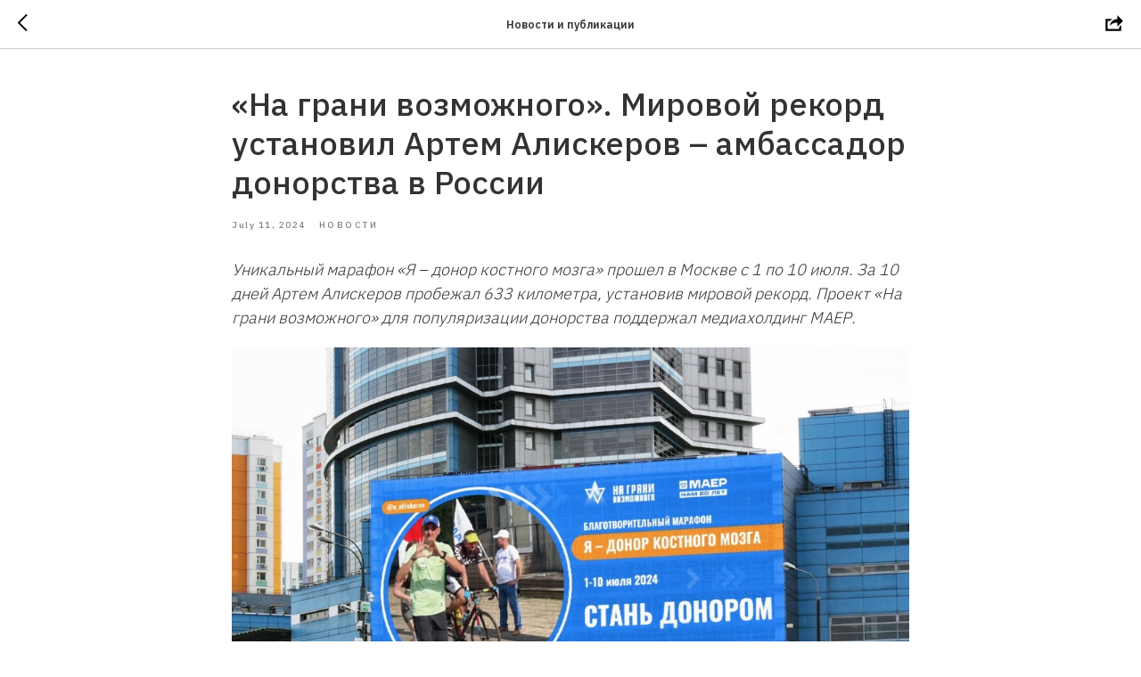

--- FILE ---
content_type: text/html; charset=UTF-8
request_url: https://maergroup.ru/tpost/l35e7d6n71-na-grani-vozmozhnogo-mirovoi-rekord-usta
body_size: 14320
content:
<!DOCTYPE html> <html lang="ru"> <head> <meta charset="utf-8" /> <meta http-equiv="Content-Type" content="text/html; charset=utf-8" /> <meta name="viewport" content="width=device-width, initial-scale=1.0" /> <!--metatextblock-->
    <title>«На грани возможного». Мировой рекорд установил Артем Алискеров – амбассадор донорства в России</title>
    <meta name="description" content=" Уникальный марафон «Я – донор костного мозга» прошел в Москве с 1 по 10 июля. За 10 дней Артем Алискеров    пробежал 633 километра, установив мировой рекорд.  ">
    <meta name="keywords" content="">
    <meta name="robots" content="index, follow" />

    <meta property="og:title" content="«На грани возможного». Мировой рекорд установил Артем Алискеров – амбассадор донорства в России" />
    <meta property="og:description" content="&lt;em&gt;Уникальный марафон «Я – донор костного мозга» прошел в Москве с 1 по 10 июля. За 10 дней Артем Алискеров&lt;/em&gt;&lt;strong&gt;&lt;/strong&gt;&lt;em&gt;пробежал 633 километра, установив мировой рекорд. &lt;/em&gt;" />
    <meta property="og:type" content="website" />
    <meta property="og:url" content="https://maergroup.ru/tpost/l35e7d6n71-na-grani-vozmozhnogo-mirovoi-rekord-usta" />
    <meta property="og:image" content="https://static.tildacdn.com/tild6137-3137-4466-b362-643363353266/-____118__2024_1_1.jpg" />

    <link rel="canonical" href="https://maergroup.ru/tpost/l35e7d6n71-na-grani-vozmozhnogo-mirovoi-rekord-usta" />
    <link rel="alternate" type="application/rss+xml" title="Новости и публикации" href="https://maergroup.ru/rss-feed-199136260961.xml" />
    <link rel="amphtml" href="https://maergroup.ru/tpost/l35e7d6n71-na-grani-vozmozhnogo-mirovoi-rekord-usta?amp=true">

<!--/metatextblock--> <meta name="format-detection" content="telephone=no" /> <meta http-equiv="x-dns-prefetch-control" content="on"> <link rel="dns-prefetch" href="https://ws.tildacdn.com"> <link rel="dns-prefetch" href="https://static.tildacdn.com"> <link rel="shortcut icon" href="https://static.tildacdn.com/tild3137-3563-4135-a666-386536303730/favicon.ico" type="image/x-icon" /> <!-- Assets --> <script src="https://neo.tildacdn.com/js/tilda-fallback-1.0.min.js" async charset="utf-8"></script> <link rel="stylesheet" href="https://static.tildacdn.com/css/tilda-grid-3.0.min.css" type="text/css" media="all" onerror="this.loaderr='y';"/> <link rel="stylesheet" href="https://static.tildacdn.com/ws/project6076793/tilda-blocks-page30389493.min.css?t=1758106482" type="text/css" media="all" onerror="this.loaderr='y';" /> <link rel="preconnect" href="https://fonts.gstatic.com"> <link href="https://fonts.googleapis.com/css2?family=IBM+Plex+Sans:wght@300;400;500;600;700&subset=latin,cyrillic" rel="stylesheet"> <link rel="stylesheet" href="https://static.tildacdn.com/css/tilda-cover-1.0.min.css" type="text/css" media="all" onerror="this.loaderr='y';" /> <link rel="stylesheet" href="https://static.tildacdn.com/css/tilda-feed-1.1.min.css" type="text/css" media="all" onerror="this.loaderr='y';" /> <link rel="stylesheet" href="https://static.tildacdn.com/css/tilda-popup-1.1.min.css" type="text/css" media="print" onload="this.media='all';" onerror="this.loaderr='y';" /> <noscript><link rel="stylesheet" href="https://static.tildacdn.com/css/tilda-popup-1.1.min.css" type="text/css" media="all" /></noscript> <link rel="stylesheet" href="https://static.tildacdn.com/css/tilda-slds-1.4.min.css" type="text/css" media="print" onload="this.media='all';" onerror="this.loaderr='y';" /> <noscript><link rel="stylesheet" href="https://static.tildacdn.com/css/tilda-slds-1.4.min.css" type="text/css" media="all" /></noscript> <script nomodule src="https://static.tildacdn.com/js/tilda-polyfill-1.0.min.js" charset="utf-8"></script> <script type="text/javascript">function t_onReady(func) {if(document.readyState!='loading') {func();} else {document.addEventListener('DOMContentLoaded',func);}}
function t_onFuncLoad(funcName,okFunc,time) {if(typeof window[funcName]==='function') {okFunc();} else {setTimeout(function() {t_onFuncLoad(funcName,okFunc,time);},(time||100));}}function t_throttle(fn,threshhold,scope) {return function() {fn.apply(scope||this,arguments);};}</script> <script src="https://static.tildacdn.com/js/jquery-1.10.2.min.js" charset="utf-8" onerror="this.loaderr='y';"></script> <script src="https://static.tildacdn.com/js/tilda-scripts-3.0.min.js" charset="utf-8" defer onerror="this.loaderr='y';"></script> <script src="https://static.tildacdn.com/ws/project6076793/tilda-blocks-page30389493.min.js?t=1758106482" charset="utf-8" onerror="this.loaderr='y';"></script> <script src="https://static.tildacdn.com/js/tilda-lazyload-1.0.min.js" charset="utf-8" async onerror="this.loaderr='y';"></script> <script src="https://static.tildacdn.com/js/tilda-cover-1.0.min.js" charset="utf-8" async onerror="this.loaderr='y';"></script> <script src="https://static.tildacdn.com/js/tilda-feed-1.1.min.js" charset="utf-8" async onerror="this.loaderr='y';"></script> <script src="https://static.tildacdn.com/js/tilda-slds-1.4.min.js" charset="utf-8" async onerror="this.loaderr='y';"></script> <script src="https://static.tildacdn.com/js/hammer.min.js" charset="utf-8" async onerror="this.loaderr='y';"></script> <script src="https://static.tildacdn.com/js/tilda-menu-1.0.min.js" charset="utf-8" async onerror="this.loaderr='y';"></script> <script src="https://static.tildacdn.com/js/tilda-skiplink-1.0.min.js" charset="utf-8" async onerror="this.loaderr='y';"></script> <script src="https://static.tildacdn.com/js/tilda-events-1.0.min.js" charset="utf-8" async onerror="this.loaderr='y';"></script> <!-- nominify begin --><meta name="zen-verification" content="920D4l8iG5qqvwdX9TlpQUUgkcGpiV0RxhxnUaMYe5ybcKwbyggZlDu0l5LDY7mb" /><!-- nominify end --><script type="text/javascript">window.dataLayer=window.dataLayer||[];</script> <script type="text/javascript">(function() {if((/bot|google|yandex|baidu|bing|msn|duckduckbot|teoma|slurp|crawler|spider|robot|crawling|facebook/i.test(navigator.userAgent))===false&&typeof(sessionStorage)!='undefined'&&sessionStorage.getItem('visited')!=='y'&&document.visibilityState){var style=document.createElement('style');style.type='text/css';style.innerHTML='@media screen and (min-width: 980px) {.t-records {opacity: 0;}.t-records_animated {-webkit-transition: opacity ease-in-out .2s;-moz-transition: opacity ease-in-out .2s;-o-transition: opacity ease-in-out .2s;transition: opacity ease-in-out .2s;}.t-records.t-records_visible {opacity: 1;}}';document.getElementsByTagName('head')[0].appendChild(style);function t_setvisRecs(){var alr=document.querySelectorAll('.t-records');Array.prototype.forEach.call(alr,function(el) {el.classList.add("t-records_animated");});setTimeout(function() {Array.prototype.forEach.call(alr,function(el) {el.classList.add("t-records_visible");});sessionStorage.setItem("visited","y");},400);}
document.addEventListener('DOMContentLoaded',t_setvisRecs);}})();</script></head> <body class="t-body" style="margin:0;"> <!--allrecords--> <div id="allrecords" class="t-records" data-post-page="y" data-hook="blocks-collection-content-node" data-tilda-project-id="6076793" data-tilda-page-id="30389493" data-tilda-page-alias="news" data-tilda-formskey="b306c3fae3ef35af2a423d9566076793" data-tilda-lazy="yes" data-tilda-project-lang="RU" data-tilda-root-zone="com" data-tilda-project-headcode="yes" data-tilda-ts="y" data-tilda-project-country="RU">

<!-- POST START -->




      






<div id="rec491828357" class="r t-rec">
    <div class="t-feed">

        <div class="t-feed__post-popup t-popup_show" style="background-color:#ffffff;display:block;" data-feed-popup-postuid="l35e7d6n71" data-feed-popup-feeduid="199136260961">

            <div class="t-feed__post-popup__close-wrapper">

                <a href="https://maergroup.ru/news" class="t-popup__close">
                    <div class="t-popup__close-wrapper">
                        <svg class="t-popup__close-icon" width="11" height="20" viewBox="0 0 11 20" fill="none" xmlns="http://www.w3.org/2000/svg">
                            <path d="M1 1L10 10L1 19" stroke="#000000" stroke-width="2"/>
                        </svg>
                    </div>
                </a>

                <div class="t-feed__post-popup__close-text-wrapper">
                    <div class="js-feed-close-text t-feed__post-popup__close-text t-descr t-descr_xxs" style="color:#000000;">
                                                    Новости и публикации
                                            </div>
                </div>

                                <div class="t-feed__share-container">
                    <div class="js-feed-share-open t-feed__share-icon" style=" width: 20px;  height: 20px; ">
                        <svg xmlns="http://www.w3.org/2000/svg" viewBox="0 0 17.92 15.79" style="fill:#000000;">
                            <g data-name="Слой 2">
                                <path d="M16 9.67v6H.19v-12h7.18a7.1 7.1 0 00-1.46.89 7 7 0 00-1.08 1.11H2.19v8H14v-1.9z"/>
                                <path d="M17.73 5.7L12.16.13V3.8c-1.45.06-7 .73-7.62 7.08a.07.07 0 00.13 0c.49-1.35 2.11-3.43 7.49-3.52v3.88z"/>
                            </g>
                        </svg>
                    </div>
                    <div class="t-feed__share " style="background-color:#ffffff;">
                        <div class="t-feed__share-arrow" style="border-bottom: 8px solid #ffffff;"></div>
                        <div class="ya-share2" data-access-token:facebook="" data-yashareL10n="en" data-services="vkontakte," data-counter=""></div>
                    </div>
                </div>
                
            </div>

            <div class="t-feed__post-popup__container t-container t-popup__container t-popup__container-static">
                <div itemscope itemtype="https://schema.org/BlogPosting" class="t-feed__post-popup__content-wrapper">

                <div class="t-feed__post-popup__content t-col t-col_8">
                    <div style="display: none;">
                        <meta itemprop="datePublished" content="2024-07-11MSK11:26:00+03:00" />
                        <meta itemprop="dateModified" content="2024-07-11MSK15:37:10+03:00" />
                        <meta itemprop="mainEntityOfPage" content="https://maergroup.ru/tpost/l35e7d6n71-na-grani-vozmozhnogo-mirovoi-rekord-usta" />
                        <div itemprop="publisher" itemscope itemtype="https://schema.org/Organization">
                            <meta itemprop="logo" content="" />
                            <meta itemprop="name" content="" />
                            <meta itemprop="address" content="" />
                            <meta itemprop="telephone" content="" />
                        </div>
                    </div>

                                                                        
                                                            <div class="t-feed__post-popup__title-wrapper">
                                    <h1 itemprop="headline" class="js-feed-post-title t-feed__post-popup__title t-title t-title_xxs">«На грани возможного». Мировой рекорд установил Артем Алискеров – амбассадор донорства в России</h1>
                                </div>
                            
                                                                                            <div class="t-feed__post-popup__date-parts-wrapper t-feed__post-popup__date-parts-wrapper_aftertitle">
                                                                                                                    <span class="t-feed__post-popup__date-wrapper">
                                            <span class="js-feed-post-date t-feed__post-popup__date t-uptitle t-uptitle_sm">2024-07-11 11:26</span>
                                        </span>
                                                                                                                                                                                                    <a href="https://maergroup.ru/news#!/tfeeds/199136260961/c/Новости" class="t-feed__post-popup__tag"><span class="t-uptitle t-uptitle_xs" itemprop="about">Новости</span></a>
                                                                                                            </div>
                                                            
                                                    
                                            
                    
                    
                    
                                            <div id="feed-text" class="r t-feed__post-popup__text-wrapper" data-animationappear="off">
                            <div itemprop="articleBody" class="js-feed-post-text t-feed__post-popup__text t-text t-text_md"><section><div class="t-redactor__tte-view"><div class="t-redactor__text"><em>Уникальный марафон «Я – донор костного мозга» прошел в Москве с 1 по 10 июля. За 10 дней Артем Алискеров пробежал 633 километра, установив мировой рекорд. Проект «На грани возможного» для популяризации донорства поддержал медиахолдинг МАЕР.</em></div><figure data-src="https://static.tildacdn.com/tild6137-3137-4466-b362-643363353266/-____118__2024_1_1.jpg" contenteditable="false">
                              <img src="https://static.tildacdn.com/tild6137-3137-4466-b362-643363353266/-____118__2024_1_1.jpg"  style=""  >
                              
                          </figure><div class="t-redactor__text">Проект «На грани возможного» направлен на популяризацию донорства костного мозга и пополнение Федерального регистра доноров костного мозга, оператором которого является Федеральное медико-биологическое агентство России. Главная задача марафона – привлечь внимание общественности к теме донорства костного мозга и расширить Федеральный регистр.</div><figure data-src="https://static.tildacdn.com/tild6363-3062-4366-b238-326537306165/park_gorkogo-45_1.jpg" contenteditable="false">
                              <img src="https://static.tildacdn.com/tild6363-3062-4366-b238-326537306165/park_gorkogo-45_1.jpg"  style=""  >
                              
                          </figure><blockquote class="t-redactor__quote"><em>«</em>Никто из нас не застрахован от рака. Это, не дай Бог, может коснуться каждого. И всегда хорошо, когда есть донор. А еще лучше, когда ТЫ можешь спасти чью-то жизнь. Однако фраза “костный мозг” многих пугает и отталкивает. Все сразу думают, что это какой-то прокол тазобедренной кости или спины. Я не исключение. До момента, пока мне не поставили диагноз, я тоже так думал. Но лейкемия лечится! И наша основная миссия — развеять миф и рассказать о том, что стать донором — просто. Это очень простая манипуляция — всего три миллилитра крови на начальном этапе. Это безболезненно и безопасно. При этом очень важно, что в случае, когда вам позвонили, вы осознаете, что на другом конце человек, которому вы можете спасти жизнь», – рассказал амбассадор донорства костного мозга России Артем Алискеров.</blockquote><figure data-src="https://static.tildacdn.com/tild3033-6433-4164-a163-383134656430/park_gorkogo-84_1.jpg" contenteditable="false">
                              <img src="https://static.tildacdn.com/tild3033-6433-4164-a163-383134656430/park_gorkogo-84_1.jpg"  style=""  >
                              
                          </figure><div class="t-redactor__text">Ежедневно на Воробьевых горах Артем преодолевал по две марафонские дистанции. В 6 утра и в 16 часов дня к нему мог присоединиться любой желающий, пробежав комфортное для себя расстояние. О марафоне жители Москвы смогли узнать с больших цифровых экранов – ролики, снятые на дистанции, транслирует коммуникационный партнер акции – Медиахолдинг МАЕР.</div><figure data-src="https://static.tildacdn.com/tild6363-3261-4065-b036-383432356534/-____134__2024_1_2.jpg" contenteditable="false">
                              <img src="https://static.tildacdn.com/tild6363-3261-4065-b036-383432356534/-____134__2024_1_2.jpg"  style=""  >
                              
                          </figure><blockquote class="t-redactor__quote">«Артем Алискеров – очень мужественный человек. Столкнувшись с тяжелым заболеванием, он нашел силы преодолеть его и посвятил свою жизнь важному делу – призывает людей становиться донорами костного мозга. В поддержку проекта «На грани возможного» медиахолдинг МАЕР запустил информационную кампанию и рассказывает на медиаэкранах по всей стране о том, что стать донором костного мозга просто, и бояться этого не нужно. В течение недели ролики об акции Артема увидят более 4 миллионов человек. Чтобы каждый реципиент нашел своего донора, в Федеральном регистре должно быть как можно больше добровольцев. Даже если несколько процентов из тех, кто увидит на наших экранах эту акцию, примут решение вступить в регистр, мы сможем дать шанс на спасение жизней многих пациентов в России, которые ждут пересадку костного мозга», — сказал владелец и генеральный директор медиахолдинга МАЕР Константин Майор.</blockquote><figure data-src="https://static.tildacdn.com/tild3363-3439-4965-b964-386133626166/park_gorkogo-85_1.jpg" contenteditable="false">
                              <img src="https://static.tildacdn.com/tild3363-3439-4965-b964-386133626166/park_gorkogo-85_1.jpg"  style=""  >
                              
                          </figure><div class="t-redactor__text">Когда-то Артем Алискеров профессионально занимался футболом, потом болезнь, 31 курс химиотерапии и пересадка костного мозга. Рак крови спортсмен победил в 2021 году. На марафоне его поддерживает семья, рядом сестра и мама.</div><figure data-src="https://static.tildacdn.com/tild3337-3733-4232-b735-366461653965/park_gorkogo-57_1.jpg" contenteditable="false">
                              <img src="https://static.tildacdn.com/tild3337-3733-4232-b735-366461653965/park_gorkogo-57_1.jpg"  style=""  >
                              
                          </figure><blockquote class="t-redactor__quote">«Сын для нас — кислород. И мы его все очень любим. И сейчас он делает такое хорошее дело. Можно сказать, всю страну поднял на ноги. А это дорогого стоит. Артем сказал, что будет стараться для того, чтобы у нас в стране доноров стало намного больше. И правда, у нас такая огромная страна и такой маленький регистр доноров костного мозга!» – говорит мама Артема Надежда Кравчук.</blockquote><figure data-src="https://static.tildacdn.com/tild3730-3566-4565-b338-303633663236/park_gorkogo-101_1.jpg" contenteditable="false">
                              <img src="https://static.tildacdn.com/tild3730-3566-4565-b338-303633663236/park_gorkogo-101_1.jpg"  style=""  >
                              
                          </figure><div class="t-redactor__text">Как показывает статистика, более 50% опрашиваемых граждан не знают о существовании Федерального регистра доноров костного мозга и не готовы в него вступить из-за отсутствия информации и страха.</div><figure data-src="https://static.tildacdn.com/tild3939-3531-4036-b938-316339323235/park_gorkogo-108_1.jpg" contenteditable="false">
                              <img src="https://static.tildacdn.com/tild3939-3531-4036-b938-316339323235/park_gorkogo-108_1.jpg"  style=""  >
                              
                          </figure><div class="t-redactor__text">Сотрудники ФМБА России на месте старта марафона отвечали на любые вопросы о донорстве. Желающие вступить в Федеральный регистр доноров костного мозга смогли сразу же это сделать, чем и воспользовались сотрудники медиахолдинга МАЕР. Всего за время проведения марафона в регистр вступили порядка 100 человек.</div><figure data-src="https://static.tildacdn.com/tild3839-6137-4236-b233-636437306337/park_gorkogo-110_1.jpg" contenteditable="false">
                              <img src="https://static.tildacdn.com/tild3839-6137-4236-b233-636437306337/park_gorkogo-110_1.jpg"  style=""  >
                              
                          </figure><div class="t-redactor__text">Каждый донор, вступая в регистр, получает на память значок с символикой Федерального регистра доноров костного мозга – своеобразное напоминание, что кому-то может пригодиться ваша помощь.</div><figure data-src="https://static.tildacdn.com/tild3336-6537-4736-a435-303631636136/park_gorkogo-90_1.jpg" contenteditable="false">
                              <img src="https://static.tildacdn.com/tild3336-6537-4736-a435-303631636136/park_gorkogo-90_1.jpg"  style=""  >
                              
                          </figure><div class="t-redactor__text">Все лето в крупных парках Москвы по воскресеньям с 10:00 до 12:00 проходят так называемые «донорские зарядки». В них принимают участие квалифицированные тренеры, а также лидеры общественного мнения Москвы. Подробности можно найти на сайте проекта <a href="https://aliskerov.ru/donor-charges">«На грани возможного»</a>.</div><figure data-src="https://static.tildacdn.com/tild3238-6362-4166-a532-613236616237/park_gorkogo-91_1.jpg" contenteditable="false">
                              <img src="https://static.tildacdn.com/tild3238-6362-4166-a532-613236616237/park_gorkogo-91_1.jpg"  style=""  >
                              
                          </figure><div class="t-redactor__text">ФМБА России более 15 лет осуществляет организацию деятельности службы крови, контроль за безопасностью донорской крови и ее компонентов, а также ведение базы донорства крови и Федерального регистра доноров костного мозга. Агентство ежегодно проводит масштабные мероприятия на федеральном уровне и поддерживает инициативы, направленные на популяризацию и развитие донорства в стране.</div><figure data-src="https://static.tildacdn.com/tild3863-3465-4639-b265-366430623134/park_gorkogo-117_1.jpg" contenteditable="false">
                              <img src="https://static.tildacdn.com/tild3863-3465-4639-b265-366430623134/park_gorkogo-117_1.jpg"  style=""  >
                              
                          </figure></div></section></div>
                        </div>
                    
                    
                    
                    
                </div>
                </div>

                
                
            </div>

                        <div class="t-feed__post-popup__arrow-top" style="display: none;">
                            <svg xmlns="http://www.w3.org/2000/svg" width="50" height="50" viewBox="0 0 48 48">
                    <path d="M47.875 24c0 13.186-10.689 23.875-23.875 23.875S.125 37.186.125 24 10.814.125 24 .125 47.875 10.814 47.875 24zm-22.372-7.119l6.994 7.049a1.5 1.5 0 102.129-2.114l-9.562-9.637a1.5 1.5 0 00-1.063-.443H24c-.399 0-.782.159-1.063.442l-9.591 9.637a1.5 1.5 0 102.126 2.116L22.5 16.87v19.163a1.5 1.5 0 103 0l.003-19.152z"/>
                </svg>
                        </div>
            
        </div>

    </div>
</div>



<style type="text/css">
#rec491828357 .t-feed__post-popup__cover-wrapper .t-slds__bullet_active .t-slds__bullet_body,
#rec491828357 .t-feed__post-popup__cover-wrapper .t-slds__bullet:hover .t-slds__bullet_body {
    background-color: #222 !important;
}

#rec491828357 .t-feed__post-popup__arrow-top {
    position:fixed;
    z-index:1;
    bottom:20px;
    left: 20px;
    
    
    min-height:30px;
}

#rec491828357 .t-feed__post-popup__arrow-top svg path {
    
}
</style>







<script type="text/javascript">
    $(document).ready(function(){
        $('body').append('<script type="text\/javascript" src="https:\/\/static.tildacdn.com\/js\/ya-share.js" async="async" charset="utf-8"><\/script>');
        var popup = $('.t-feed__post-popup');
        t_onFuncLoad('t_feed_openShare', function () {
            t_feed_openShare(popup);
        });
    });
</script>


    

<script type="text/javascript">
    $(document).ready(function(){
        window.tFeedPosts = {};

        var recid = '491828357';

        var opts = {
            "feeduid": "199136260961",
            "previewmode": "yes",
            "align": "left",
            "amountOfPosts": "",
            "reverse": "desc",
            "blocksInRow": "3",
            "blocksClass": "t-feed__grid-col t-col t-col_4",
            "blocksWidth": "360",
            "colClass": "",
            "prefixClass": "",
            "vindent": "",
            "dateFormat": "",
            "timeFormat": "",
            "imageRatio": "66",
            "hasOriginalAspectRatio": false,
            "imageHeight": "",
            "imageWidth": "",
            "dateFilter": '<',
            "showPartAll": true,
            "showImage": true,
            "showShortDescr": true,
            "showParts": false,
            "showDate": false,
            "hideFeedParts": false,
            "parts_opts": {
                "partsBgColor": "#ffffff",
                "partsBorderSize": "1px",
                "partsBorderColor": "#000000",
                "align": "center"
            },
            "btnsAlign": false,
            "colWithBg": {
                "paddingSize": "",
                "background": "",
                "borderRadius": "",
                "shadowSize": "",
                "shadowOpacity": "",
                "shadowSizeHover": "",
                "shadowOpacityHover": "",
                "shadowShiftyHover": ""
            },
            "separator": {
                "height": "",
                "color": "",
                "opacity": "",
                "hideSeparator": false
            },
            "btnAllPosts": {
                "text": "",
                "link": "",
                "target": ""
            },
            "popup_opts": {
                "popupBgColor": "",
                "overlayBgColorRgba": "rgba(255,255,255,1)",
                "closeText": "",
                "iconColor": "#000000",
                "popupStat": "",
                "titleColor": "",
                "textColor": "",
                "subtitleColor": "",
                "datePos": "aftertext",
                "partsPos": "aftertext",
                "imagePos": "aftertitle",
                "inTwoColumns": false,
                "zoom": false,
                "styleRelevants": "",
                "methodRelevants": "newest",
                "titleRelevants": "",
                "showRelevants": "",
                "titleFontFamily": "",
                "descrFontFamily": "",
                "subtitleFontFamily": "",
                "shareStyle": "t-feed__share_black-white",
                "shareBg": "",
                "isShare": false,
                "shareServices": "",
                "shareFBToken": "",
                "showDate": false,
                "bgSize": "cover"
            },
            "arrowtop_opts": {
                "isShow": false,
                "style": "",
                "color": "",
                "bottom": "",
                "left": "",
                "right": ""
            },
            "gallery": {
                "control": "",
                "arrowSize": "",
                "arrowBorderSize": "",
                "arrowColor": "",
                "arrowColorHover": "",
                "arrowBg": "",
                "arrowBgHover": "",
                "arrowBgOpacity": "",
                "arrowBgOpacityHover": "",
                "showBorder": "",
                "dotsWidth": "",
                "dotsBg": "",
                "dotsActiveBg": "",
                "dotsBorderSize": ""
            },
            "typo": {
                "title": "color:#000000;font-family:'TildaSans';",
                "descr": "font-family:'TildaSans';",
                "subtitle": "font-family:'TildaSans';"
            },
            "amountOfSymbols": "",
            "bbtnStyle": "color:#ffffff;background-color:#000000;border-radius:3px; -moz-border-radius:3px; -webkit-border-radius:3px;",
            "btnStyle": "color:#000000;border:1px solid #000000;background-color:#ffffff;border-radius:5px; -moz-border-radius:5px; -webkit-border-radius:5px;",
            "btnTextColor": "#000000",
            "btnType": "",
            "btnSize": "sm",
            "btnText": "",
            "btnReadMore": "",
            "isHorizOnMob": false,
            "itemsAnim": "",
            "datePosPs": "beforetitle",
            "partsPosPs": "beforetitle",
            "imagePosPs": "beforetitle",
            "datePos": "afterdescr",
            "partsPos": "onimage",
            "imagePos": "beforetitle"
        };

        var post = {
            uid: 'l35e7d6n71',
            date: '2024-07-11 11:26',
            mediatype: 'image',
            mediadata: '',
            postparts: [{"partuid":"569209570491","parttitle":"\u041d\u043e\u0432\u043e\u0441\u0442\u0438","parturl":"https:\/\/maergroup.ru\/news#!\/tfeeds\/199136260961\/c\/\u041d\u043e\u0432\u043e\u0441\u0442\u0438"}]
        };

        t_onFuncLoad('t_feed_PostInit', function() {
            t_feed_PostInit(recid, opts, post);
        });

        t_onFuncLoad('t_feed__drawPostPopupVideo', function() {
            var postVideoHtml = t_feed__drawPostPopupVideo(post);
            $('.js-feed-cover-video').html(postVideoHtml);
        });

        t_feed_formateDate_snippet('2024-07-11 11:26');       // todo: t_feed_formateDate(date, opts, recid)

        if ($('.t-feed__post-popup__text-wrapper').hasClass('t-feed__post-popup__text-wrapper_zoom')) {
            t_onFuncLoad('t_feed_addZoom', function () {
                t_feed_addZoom();
            });
        }

        var arrowTop = $('.t-feed__post-popup__arrow-top');
        var popup = $('.t-feed__post-popup');
        popup.scroll(function() {
            t_onFuncLoad('t_feed_addPostPopupArrowTop', function () {
                t_feed_addPostPopupArrowTop($(this), arrowTop);
            });
        });
        arrowTop.on('click', function() {
            popup.animate({scrollTop: 0}, 300);
        });

        t_onFuncLoad('t_feed_getCountOfViews', function () {
            t_feed_getCountOfViews($('.t-feed__post-popup'));
        });

        if ($('.js-feed-relevants').length > 0) {
            t_onFuncLoad('t_feed_addRelevantsPosts', function () {
                t_feed_addRelevantsPosts(recid, opts, post, post.uid);
            });
        }

        var bgColor = '';
        bgColor = bgColor ? bgColor.replace('1)', '0.9)') : '';
        $('.t-feed__post-popup__close-wrapper').css('background-color', bgColor);
    });

    function t_feed_drawParts_snippet(parts) {
        var tagsHTML = '';
        parts.split(',').forEach(function(item) {
            tagsHTML += '<span class="t-uptitle t-uptitle_xs">' + item + '</span>';
        });

        $('.js-feed-post-tags').html(tagsHTML);
    }

    function t_feed_formateDate_snippet(date) {
        var dayDate = date.split(' ')[0];
        var timeDate = date.split(' ')[1];
        var dateParts = dayDate.split('-');
        var newDate = new Date(dateParts[0], dateParts[1] - 1, dateParts[2]);
        var time = +'' == 1? ' ' + timeDate : '';
        var newMonth = newDate.getMonth();
        var day = dateParts[2];
        var month = dateParts[1];
        var year = dateParts[0];
        var newDate = '';
        var monthArr = ['january', 'february', 'march', 'april', 'may', 'june', 'july', 'august', 'september', 'october', 'november', 'december'];
        var monthTitle = t_feed_getDictionary_snippet(monthArr[newMonth]);
        switch (+'') {
            case 1:
                newDate = month + '-' + day + '-' + year + time;
                break;
            case 2:
                newDate = day + '-' + month + '-' + year + time;
                break;
            case 3:
                newDate = day + '/' + month + '/' + year + time;
                break;
            case 4:
                newDate = day + '.' + month + '.' + year + time;
                break;
            case 5:
                newDate = monthTitle[0] + ' ' + day + ', ' + year + time;
                break;
            case 6:
                newDate = day + ' ' + monthTitle[1] + ' ' + year + time;
                break;
            default:
                newDate = t_feed_addDefaultDate_snippet(dateParts, date, monthTitle, time);
                break;
        }

        $('.js-feed-post-date').html(newDate);
    }

    function t_feed_addDefaultDate_snippet(dateParts, date, monthTitle, time) {
        var lang = t_feed_returnLang_snippet();
        var currentDate = new Date();
        var postDateMs = Date.parse(date);
        var diffDate = currentDate - postDateMs;
        var days = Math.floor(diffDate / (60 * 60 * 1000 * 24));
        var agoTitle = t_feed_getDictionary_snippet('ago');
        var daysTitle = (lang == 'RU' || lang == 'UK') && (days > 4) ? t_feed_getDictionary_snippet('days')[1] : t_feed_getDictionary_snippet('days')[0];
        var currentYear = currentDate.getFullYear();
        var postYear = +date.split('-')[0];
        var agoTitleSeparator = (lang == 'JA' || lang == 'CN') ? '' : ' ';
        var year = postYear != currentYear ? postYear : '';
        var defaultDate = '';

        if (days == 0) {
            defaultDate = t_feed_getDictionary_snippet('today');
        }

        if (days == 1) {
            defaultDate = t_feed_getDictionary_snippet('yesterday');
        }

        if (days > 1 && days < 15) {
            if (lang == 'FR' || lang == 'DE' || lang == 'ES' || lang == 'PT') {
                defaultDate = agoTitle + agoTitleSeparator + days + agoTitleSeparator + daysTitle;
            } else {
                defaultDate = days + agoTitleSeparator + daysTitle + agoTitleSeparator + agoTitle;
            }
        }

        if (days >= 15 || postYear > currentYear) {
            defaultDate = t_feed_addFullDate_snippet(lang, dateParts[2], monthTitle, year) + time;
        }

        return defaultDate;
    }

    function t_feed_addFullDate_snippet(lang, day, month, year) {
        var monthSeparator = lang == 'DE' ? '. ' : ' ';
        var datePartSeparator = ' ';
        if (lang == 'EN') {
            datePartSeparator = year != '' ? ', ' : '';
        } else if (lang == 'ES' || lang == 'PT') {
            datePartSeparator = year != '' ? ' de ' : '';
        }

        var monthTitle = month[1];
        if (lang == 'EN' || lang == 'DE') {
            monthTitle = month[0];
        }

        if (lang == 'EN') {
            return monthTitle + ' ' + day + datePartSeparator + year;
        } else if (lang == 'JA' || lang == 'CN') {
            return year + monthTitle + day;
        } else {
            return day + monthSeparator + monthTitle + datePartSeparator + year;
        }
    }

    function t_feed_getDictionary_snippet(msg) {
        var dict = [];

        dict['seealso'] = {
            EN: 'See also',
            RU: 'Смотрите также',
            FR: 'Voir également',
            DE: 'Siehe auch',
            ES: 'Ver también',
            PT: 'Veja também',
            UK: 'Дивись також',
            JA: 'また見なさい',
            CN: '也可以看看'
        };

        dict['today'] = {
            EN: 'Today',
            RU: 'Сегодня',
            FR: 'Aujourd\'hui',
            DE: 'Heute',
            ES: 'Hoy',
            PT: 'Hoje',
            UK: 'Сьогодні',
            JA: '今日',
            CN: '今天'
        };

        dict['yesterday'] = {
            EN: 'Yesterday',
            RU: 'Вчера',
            FR: 'Hier',
            DE: 'Gestern',
            ES: 'Ayer',
            PT: 'Ontem',
            UK: 'Вчора',
            JA: '昨日',
            CN: '昨天'
        };

        dict['days'] = {
            EN: ['days'],
            RU: ['дня', 'дней'],
            FR: ['jours'],
            DE: ['tagen'],
            ES: ['dias'],
            PT: ['dias'],
            UK: ['дні', 'днів'],
            JA: ['日'],
            CN: ['天']
        };

        dict['ago'] = {
            EN: 'ago',
            RU: 'назад',
            FR: 'Il y a',
            DE: 'Vor',
            ES: 'Hace',
            PT: 'Há',
            UK: 'тому',
            JA: '前',
            CN: '前'
        };

        dict['january'] = {
            EN: ['January', 'january'],
            RU: ['Январь', 'января'],
            FR: ['Janvier', 'janvier'],
            DE: ['Januar', 'januar'],
            ES: ['Enero', 'de enero'],
            PT: ['Janeiro', 'de janeiro'],
            UK: ['Січень', 'січня'],
            JA: ['一月', '一月'],
            CN: ['一月', '一月']
        };

        dict['february'] = {
            EN: ['February', 'february'],
            RU: ['Февраль', 'февраля'],
            FR: ['Février', 'février'],
            DE: ['Februar', 'februar'],
            ES: ['Febrero', 'de febrero'],
            PT: ['Fevereiro', 'de fevereiro'],
            UK: ['Лютий', 'лютого'],
            JA: ['二月', '二月'],
            CN: ['二月', '二月']
        };

        dict['march'] = {
            EN: ['March', 'March'],
            RU: ['Март', 'марта'],
            FR: ['Mars', 'mars'],
            DE: ['März', 'märz'],
            ES: ['Marzo', 'de marzo'],
            PT: ['Março', 'de março'],
            UK: ['Березень', 'березня'],
            JA: ['三月', '三月'],
            CN: ['三月', '三月']
        };

        dict['april'] = {
            EN: ['April', 'april'],
            RU: ['Апрель', 'апреля'],
            FR: ['Avril', 'avril'],
            DE: ['April', 'april'],
            ES: ['Abril', 'de abril'],
            PT: ['Abril', 'de abril'],
            UK: ['Квітень', 'квітня'],
            JA: ['四月', '四月'],
            CN: ['四月', '四月']
        };

        dict['may'] = {
            EN: ['May', 'may'],
            RU: ['Май', 'мая'],
            FR: ['Mai', 'mai'],
            DE: ['Kann', 'kann'],
            ES: ['Mayo', 'de mayo'],
            PT: ['Maio', 'de maio'],
            UK: ['Травень', 'травня'],
            JA: ['五月', '五月'],
            CN: ['五月', '五月']
        };

        dict['june'] = {
            EN: ['June', 'june'],
            RU: ['Июнь', 'июня'],
            FR: ['Juin', 'juin'],
            DE: ['Juni', 'juni'],
            ES: ['Junio', 'de junio'],
            PT: ['Junho', 'de junho'],
            UK: ['Червень', 'червня'],
            JA: ['六月', '六月'],
            CN: ['六月', '六月']
        };

        dict['july'] = {
            EN: ['July', 'july'],
            RU: ['Июль', 'июля'],
            FR: ['Juillet', 'juillet'],
            DE: ['Juli', 'Juli'],
            ES: ['Julio', 'de julio'],
            PT: ['Julho', 'de julho'],
            UK: ['Липень', 'липня'],
            JA: ['七月', '七月'],
            CN: ['七月', '七月']
        };

        dict['august'] = {
            EN: ['August', 'august'],
            RU: ['Август', 'августа'],
            FR: ['Août', 'août'],
            DE: ['August', 'august'],
            ES: ['Agosto', 'de agosto'],
            PT: ['Agosto', 'de agosto'],
            UK: ['Серпень', 'серпня'],
            JA: ['八月', '八月'],
            CN: ['八月', '八月']
        };

        dict['september'] = {
            EN: ['September', 'september'],
            RU: ['Сентябрь', 'сентября'],
            FR: ['Septembre', 'septembre'],
            DE: ['September', 'september'],
            ES: ['Septiembre', 'de septiembre'],
            PT: ['Setembro', 'de setembro'],
            UK: ['Вересень', 'вересня'],
            JA: ['九月', '九月'],
            CN: ['九月', '九月']
        };

        dict['october'] = {
            EN: ['October', 'october'],
            RU: ['Октябрь', 'октября'],
            FR: ['Octobre', 'octobre'],
            DE: ['Oktober', 'oktober'],
            ES: ['Octubre', 'de octubre'],
            PT: ['Outubro', 'de outubro'],
            UK: ['Жовтень', 'жовтня'],
            JA: ['十月', '十月'],
            CN: ['十月', '十月']
        };

        dict['november'] = {
            EN: ['November', 'november'],
            RU: ['Ноябрь', 'ноября'],
            FR: ['Novembre', 'novembre'],
            DE: ['November', 'november'],
            ES: ['Noviembre', 'de noviembre'],
            PT: ['Novembro', 'de novembro'],
            UK: ['Листопад', 'листопада'],
            JA: ['十一月', '十一月'],
            CN: ['十一月', '十一月']
        };

        dict['december'] = {
            EN: ['December', 'december'],
            RU: ['Декабрь', 'декабря'],
            FR: ['Décembre', 'décembre'],
            DE: ['Dezember', 'dezember'],
            ES: ['Diciembre', 'de diciembre'],
            PT: ['Dezembro', 'de dezembro'],
            UK: ['Грудень', 'грудня'],
            JA: ['十二月', '十二月'],
            CN: ['十二月', '十二月']
        };

        var lang = t_feed_returnLang_snippet();

        if (typeof dict[msg] != 'undefined') {
            if (typeof dict[msg][lang] != 'undefined' && dict[msg][lang] != '') {
                return dict[msg][lang];
            } else {
                return dict[msg]['EN'];
            }
        }
    }

    function t_feed_returnLang_snippet() {
        t_feed_defineUserLang_snippet();
        var customLang = '';
        var lang = 'EN';
        if (typeof customLang != 'undefined' && customLang != '') {
            lang = customLang.toUpperCase();
        } else {
            lang = window.tildaBrowserLang;
        }

        return lang;
    }

    function t_feed_defineUserLang_snippet() {
        window.tildaBrowserLang = window.navigator.userLanguage || window.navigator.language;
        window.tildaBrowserLang = window.tildaBrowserLang.toUpperCase();

        if (window.tildaBrowserLang.indexOf('RU') != -1) {
            window.tildaBrowserLang = 'RU';
        } else if (window.tildaBrowserLang.indexOf('FR') != -1) {
            window.tildaBrowserLang = 'FR';
        } else if (window.tildaBrowserLang.indexOf('DE') != -1) {
            window.tildaBrowserLang = 'DE';
        } else if (window.tildaBrowserLang.indexOf('ES') != -1) {
            window.tildaBrowserLang = 'ES';
        } else if (window.tildaBrowserLang.indexOf('PT') != -1) {
            window.tildaBrowserLang = 'PT';
        } else if (window.tildaBrowserLang.indexOf('UK') != -1) {
            window.tildaBrowserLang = 'UK';
        } else if (window.tildaBrowserLang.indexOf('JA') != -1) {
            window.tildaBrowserLang = 'JA';
        } else if (window.tildaBrowserLang.indexOf('CN') != -1) {
            window.tildaBrowserLang = 'CN';
        } else {
            window.tildaBrowserLang = 'EN';
        }
    }
</script>





    <style>
    .t-feed__post-popup.t-popup_show {
        min-height: 100vh;
    }
    </style>



<!-- POST END -->

</div>
<!--/allrecords--> <!-- Stat --> <!-- Yandex.Metrika counter 96208633 --> <script type="text/javascript" data-tilda-cookie-type="analytics">setTimeout(function(){(function(m,e,t,r,i,k,a){m[i]=m[i]||function(){(m[i].a=m[i].a||[]).push(arguments)};m[i].l=1*new Date();k=e.createElement(t),a=e.getElementsByTagName(t)[0],k.async=1,k.src=r,a.parentNode.insertBefore(k,a)})(window,document,"script","https://mc.yandex.ru/metrika/tag.js","ym");window.mainMetrikaId='96208633';ym(window.mainMetrikaId,"init",{clickmap:true,trackLinks:true,accurateTrackBounce:true,webvisor:true,params:{__ym:{"ymCms":{"cms":"tilda","cmsVersion":"1.0"}}},ecommerce:"dataLayer"});},2000);</script> <noscript><div><img src="https://mc.yandex.ru/watch/96208633" style="position:absolute; left:-9999px;" alt="" /></div></noscript> <!-- /Yandex.Metrika counter --> <script type="text/javascript">if(!window.mainTracker) {window.mainTracker='tilda';}
setTimeout(function(){(function(d,w,k,o,g) {var n=d.getElementsByTagName(o)[0],s=d.createElement(o),f=function(){n.parentNode.insertBefore(s,n);};s.type="text/javascript";s.async=true;s.key=k;s.id="tildastatscript";s.src=g;if(w.opera=="[object Opera]") {d.addEventListener("DOMContentLoaded",f,false);} else {f();}})(document,window,'7366f4601f7c40da10b165dfe32a213d','script','https://static.tildacdn.com/js/tilda-stat-1.0.min.js');},2000);</script> </body> </html>